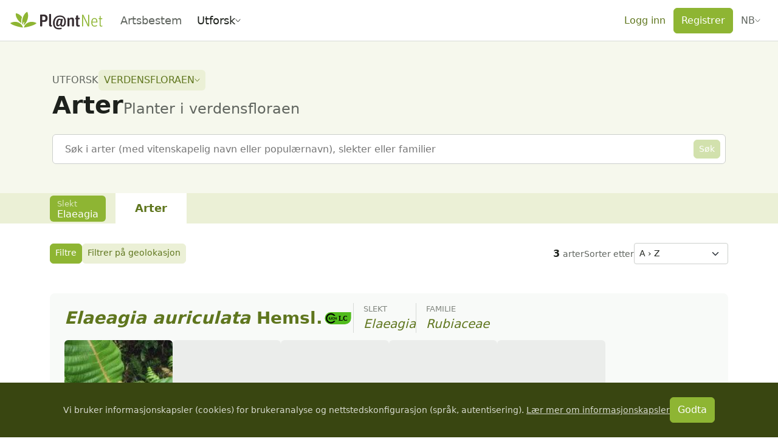

--- FILE ---
content_type: text/css; charset=utf-8
request_url: https://identify.plantnet.org/_nuxt/entry.VCvLoKWH.css
body_size: 656
content:
.toast:not(.show){display:block;opacity:unset}.toast.fade:not(.show){opacity:0}.b-list-enter-active,.b-list-leave-active,.b-list-move{transition:all .5s cubic-bezier(.55,0,.1,1)}.b-list-enter-from,.b-list-leave-to{opacity:0}.b-list-leave-active{position:fixed}.pn-icon.iconify{vertical-align:-.15em}.stack{display:flex;flex-direction:column;justify-content:flex-start}.stack.is-recursive *+*,.stack>*+*{margin-block-start:var(--stack-space,var(--s1))}.stack.is-reverse{flex-direction:column-reverse}.__nuxt-error-page{color:var(--text);min-height:70vh;padding:3rem 1rem 1rem;text-align:center}.error-page-container{margin:0 auto;max-width:70ch}.error-page-title{color:var(--text);font-size:1.5rem}.error-page-description{color:var(--text-subtle);line-height:21px}


--- FILE ---
content_type: text/css; charset=utf-8
request_url: https://identify.plantnet.org/_nuxt/PageHeader.CLp0i-T5.css
body_size: 197
content:
.page-header-breadcrumbs{background-color:var(--brand-component);border-radius:6px;color:var(--brand-text-subtle);padding:var(--s-2) var(--s-1);width:-moz-fit-content;width:fit-content}.page-header-breadcrumbs a{text-decoration:underline;text-decoration-color:var(--brand-component-active);text-decoration-thickness:2px;text-underline-offset:.25em}.page-header-breadcrumbs a:hover{text-decoration-color:var(--brand-border)}.page-header-breadcrumbs-arrow{opacity:.5;padding:0 var(--s-2)}.page-header-title{color:var(--text);font-size:2.5rem;font-weight:700;line-height:1.2;margin:0}[data-variant=inverse] .page-header-title{color:#fff}.page-header-title .btn.btn-ghost-primary{--bs-btn-hover-bg:var(--brand-component-hover)}.page-header-subtitle{color:var(--text-subtle);display:block;font-size:1rem;font-weight:500;text-transform:uppercase}[data-variant=inverse] .page-header-subtitle{color:#fff}.page-header-description{color:var(--text-subtle);font-size:1.5rem;font-weight:400}[data-variant=inverse] .page-header-description{color:#fff}


--- FILE ---
content_type: text/javascript; charset=utf-8
request_url: https://identify.plantnet.org/_nuxt/1SjZoMS0.js
body_size: 5873
content:
import{d as f,o as d,q as u,g as h,c as G,S as r,f as V,j as m,X as O,aE as L,F as M,r as A,t as b,an as g,b as y,bc as P,s as k,k as S,O as T,b5 as K,$ as C,a0 as z,u as q,A as j,J as I,_ as U,e as F,M as X,N as J}from"./XcKVyxwn.js";import{_ as Y}from"./C7BJidaa.js";function D(e){return e===0?!1:Array.isArray(e)&&e.length===0?!0:!e}function Q(e){return(...t)=>!e(...t)}function W(e,t){return e===void 0&&(e="undefined"),e===null&&(e="null"),e===!1&&(e="false"),e.toString().toLowerCase().indexOf(t.trim())!==-1}function Z(e){return e.filter(t=>!t.$isLabel)}function E(e,t){return i=>i.reduce((l,a)=>a[e]&&a[e].length?(l.push({$groupLabel:a[t],$isLabel:!0}),l.concat(a[e])):l,[])}const N=(...e)=>t=>e.reduce((i,l)=>l(i),t);var x={data(){return{search:"",isOpen:!1,preferredOpenDirection:"below",optimizedHeight:this.maxHeight}},props:{internalSearch:{type:Boolean,default:!0},options:{type:Array,required:!0},multiple:{type:Boolean,default:!1},trackBy:{type:String},label:{type:String},searchable:{type:Boolean,default:!0},clearOnSelect:{type:Boolean,default:!0},hideSelected:{type:Boolean,default:!1},placeholder:{type:String,default:"Select option"},allowEmpty:{type:Boolean,default:!0},resetAfter:{type:Boolean,default:!1},closeOnSelect:{type:Boolean,default:!0},customLabel:{type:Function,default(e,t){return D(e)?"":t?e[t]:e}},taggable:{type:Boolean,default:!1},tagPlaceholder:{type:String,default:"Press enter to create a tag"},tagPosition:{type:String,default:"top"},max:{type:[Number,Boolean],default:!1},id:{default:null},optionsLimit:{type:Number,default:1e3},groupValues:{type:String},groupLabel:{type:String},groupSelect:{type:Boolean,default:!1},blockKeys:{type:Array,default(){return[]}},preserveSearch:{type:Boolean,default:!1},preselectFirst:{type:Boolean,default:!1},preventAutofocus:{type:Boolean,default:!1},filteringSortFunc:{type:Function,default:null}},mounted(){!this.multiple&&this.max&&console.warn("[Vue-Multiselect warn]: Max prop should not be used when prop Multiple equals false."),this.preselectFirst&&!this.internalValue.length&&this.options.length&&this.select(this.filteredOptions[0])},computed:{internalValue(){return this.modelValue||this.modelValue===0?Array.isArray(this.modelValue)?this.modelValue:[this.modelValue]:[]},filteredOptions(){const e=this.search||"",t=e.toLowerCase().trim();let i=this.options.concat();return this.internalSearch?i=this.groupValues?this.filterAndFlat(i,t,this.label):this.filterOptions(i,t,this.label,this.customLabel):i=this.groupValues?E(this.groupValues,this.groupLabel)(i):i,i=this.hideSelected?i.filter(Q(this.isSelected)):i,this.taggable&&t.length&&!this.isExistingOption(t)&&(this.tagPosition==="bottom"?i.push({isTag:!0,label:e}):i.unshift({isTag:!0,label:e})),i.slice(0,this.optionsLimit)},valueKeys(){return this.trackBy?this.internalValue.map(e=>e[this.trackBy]):this.internalValue},optionKeys(){return(this.groupValues?this.flatAndStrip(this.options):this.options).map(t=>this.customLabel(t,this.label).toString().toLowerCase())},currentOptionLabel(){return this.multiple?this.searchable?"":this.placeholder:this.internalValue.length?this.getOptionLabel(this.internalValue[0]):this.searchable?"":this.placeholder}},watch:{internalValue:{handler(){this.resetAfter&&this.internalValue.length&&(this.search="",this.$emit("update:modelValue",this.multiple?[]:null))},deep:!0},search(){this.$emit("search-change",this.search)}},emits:["open","search-change","close","select","update:modelValue","remove","tag"],methods:{getValue(){return this.multiple?this.internalValue:this.internalValue.length===0?null:this.internalValue[0]},filterAndFlat(e,t,i){return N(this.filterGroups(t,i,this.groupValues,this.groupLabel,this.customLabel),E(this.groupValues,this.groupLabel))(e)},flatAndStrip(e){return N(E(this.groupValues,this.groupLabel),Z)(e)},updateSearch(e){this.search=e},isExistingOption(e){return this.options?this.optionKeys.indexOf(e)>-1:!1},isSelected(e){const t=this.trackBy?e[this.trackBy]:e;return this.valueKeys.indexOf(t)>-1},isOptionDisabled(e){return!!e.$isDisabled},getOptionLabel(e){if(D(e))return"";if(e.isTag)return e.label;if(e.$isLabel)return e.$groupLabel;const t=this.customLabel(e,this.label);return D(t)?"":t},select(e,t){if(e.$isLabel&&this.groupSelect){this.selectGroup(e);return}if(!(this.blockKeys.indexOf(t)!==-1||this.disabled||e.$isDisabled||e.$isLabel)&&!(this.max&&this.multiple&&this.internalValue.length===this.max)&&!(t==="Tab"&&!this.pointerDirty)){if(e.isTag)this.$emit("tag",e.label,this.id),this.search="",this.closeOnSelect&&!this.multiple&&this.deactivate();else{if(this.isSelected(e)){t!=="Tab"&&this.removeElement(e);return}this.multiple?this.$emit("update:modelValue",this.internalValue.concat([e])):this.$emit("update:modelValue",e),this.$emit("select",e,this.id),this.clearOnSelect&&(this.search="")}this.closeOnSelect&&this.deactivate()}},selectGroup(e){const t=this.options.find(i=>i[this.groupLabel]===e.$groupLabel);if(t){if(this.wholeGroupSelected(t)){this.$emit("remove",t[this.groupValues],this.id);const i=this.trackBy?t[this.groupValues].map(a=>a[this.trackBy]):t[this.groupValues],l=this.internalValue.filter(a=>i.indexOf(this.trackBy?a[this.trackBy]:a)===-1);this.$emit("update:modelValue",l)}else{const i=t[this.groupValues].filter(l=>!(this.isOptionDisabled(l)||this.isSelected(l)));this.max&&i.splice(this.max-this.internalValue.length),this.$emit("select",i,this.id),this.$emit("update:modelValue",this.internalValue.concat(i))}this.closeOnSelect&&this.deactivate()}},wholeGroupSelected(e){return e[this.groupValues].every(t=>this.isSelected(t)||this.isOptionDisabled(t))},wholeGroupDisabled(e){return e[this.groupValues].every(this.isOptionDisabled)},removeElement(e,t=!0){if(this.disabled||e.$isDisabled)return;if(!this.allowEmpty&&this.internalValue.length<=1){this.deactivate();return}const i=typeof e=="object"?this.valueKeys.indexOf(e[this.trackBy]):this.valueKeys.indexOf(e);if(this.multiple){const l=this.internalValue.slice(0,i).concat(this.internalValue.slice(i+1));this.$emit("update:modelValue",l)}else this.$emit("update:modelValue",null);this.$emit("remove",e,this.id),this.closeOnSelect&&t&&this.deactivate()},removeLastElement(){this.blockKeys.indexOf("Delete")===-1&&this.search.length===0&&Array.isArray(this.internalValue)&&this.internalValue.length&&this.removeElement(this.internalValue[this.internalValue.length-1],!1)},activate(){this.isOpen||this.disabled||(this.adjustPosition(),this.groupValues&&this.pointer===0&&this.filteredOptions.length&&(this.pointer=1),this.isOpen=!0,this.searchable?(this.preserveSearch||(this.search=""),this.preventAutofocus||this.$nextTick(()=>this.$refs.search&&this.$refs.search.focus())):this.preventAutofocus||typeof this.$el<"u"&&this.$el.focus(),this.$emit("open",this.id))},deactivate(){this.isOpen&&(this.isOpen=!1,this.searchable?this.$refs.search!==null&&typeof this.$refs.search<"u"&&this.$refs.search.blur():typeof this.$el<"u"&&this.$el.blur(),this.preserveSearch||(this.search=""),this.$emit("close",this.getValue(),this.id))},toggle(){this.isOpen?this.deactivate():this.activate()},adjustPosition(){if(typeof window>"u")return;const e=this.$el.getBoundingClientRect().top,t=window.innerHeight-this.$el.getBoundingClientRect().bottom;t>this.maxHeight||t>e||this.openDirection==="below"||this.openDirection==="bottom"?(this.preferredOpenDirection="below",this.optimizedHeight=Math.min(t-40,this.maxHeight)):(this.preferredOpenDirection="above",this.optimizedHeight=Math.min(e-40,this.maxHeight))},filterOptions(e,t,i,l){return t?e.filter(a=>W(l(a,i),t)).sort((a,n)=>typeof this.filteringSortFunc=="function"?this.filteringSortFunc(a,n):l(a,i).length-l(n,i).length):e},filterGroups(e,t,i,l,a){return n=>n.map(s=>{if(!s[i])return console.warn("Options passed to vue-multiselect do not contain groups, despite the config."),[];const o=this.filterOptions(s[i],e,t,a);return o.length?{[l]:s[l],[i]:o}:[]})}}},_={data(){return{pointer:0,pointerDirty:!1}},props:{showPointer:{type:Boolean,default:!0},optionHeight:{type:Number,default:40}},computed:{pointerPosition(){return this.pointer*this.optionHeight},visibleElements(){return this.optimizedHeight/this.optionHeight}},watch:{filteredOptions(){this.pointerAdjust()},isOpen(){this.pointerDirty=!1},pointer(){this.$refs.search&&this.$refs.search.setAttribute("aria-activedescendant",this.id+"-"+this.pointer.toString())}},methods:{optionHighlight(e,t){return{"multiselect__option--highlight":e===this.pointer&&this.showPointer,"multiselect__option--selected":this.isSelected(t)}},groupHighlight(e,t){if(!this.groupSelect)return["multiselect__option--disabled",{"multiselect__option--group":t.$isLabel}];const i=this.options.find(l=>l[this.groupLabel]===t.$groupLabel);return i&&!this.wholeGroupDisabled(i)?["multiselect__option--group",{"multiselect__option--highlight":e===this.pointer&&this.showPointer},{"multiselect__option--group-selected":this.wholeGroupSelected(i)}]:"multiselect__option--disabled"},addPointerElement({key:e}="Enter"){this.filteredOptions.length>0&&this.select(this.filteredOptions[this.pointer],e),this.pointerReset()},pointerForward(){this.pointer<this.filteredOptions.length-1&&(this.pointer++,this.$refs.list?.scrollTop<=this.pointerPosition-(this.visibleElements-1)*this.optionHeight&&(this.$refs.list.scrollTop=this.pointerPosition-(this.visibleElements-1)*this.optionHeight),this.filteredOptions[this.pointer]&&this.filteredOptions[this.pointer].$isLabel&&!this.groupSelect&&this.pointerForward()),this.pointerDirty=!0},pointerBackward(){this.pointer>0?(this.pointer--,this.$refs.list?.scrollTop>=this.pointerPosition&&(this.$refs.list.scrollTop=this.pointerPosition),this.filteredOptions[this.pointer]&&this.filteredOptions[this.pointer].$isLabel&&!this.groupSelect&&this.pointerBackward()):this.filteredOptions[this.pointer]&&this.filteredOptions[0].$isLabel&&!this.groupSelect&&this.pointerForward(),this.pointerDirty=!0},pointerReset(){this.closeOnSelect&&(this.pointer=0,this.$refs.list&&(this.$refs.list.scrollTop=0))},pointerAdjust(){this.pointer>=this.filteredOptions.length-1&&(this.pointer=this.filteredOptions.length?this.filteredOptions.length-1:0),this.filteredOptions.length>0&&this.filteredOptions[this.pointer].$isLabel&&!this.groupSelect&&this.pointerForward()},pointerSet(e){this.pointer=e,this.pointerDirty=!0}}},H={name:"vue-multiselect",mixins:[x,_],compatConfig:{MODE:3,ATTR_ENUMERATED_COERCION:!1},props:{name:{type:String,default:""},modelValue:{type:null,default(){return[]}},selectLabel:{type:String,default:"Press enter to select"},selectGroupLabel:{type:String,default:"Press enter to select group"},selectedLabel:{type:String,default:"Selected"},deselectLabel:{type:String,default:"Press enter to remove"},deselectGroupLabel:{type:String,default:"Press enter to deselect group"},showLabels:{type:Boolean,default:!0},limit:{type:Number,default:99999},maxHeight:{type:Number,default:300},limitText:{type:Function,default:e=>`and ${e} more`},loading:{type:Boolean,default:!1},disabled:{type:Boolean,default:!1},spellcheck:{type:Boolean,default:!1},openDirection:{type:String,default:""},showNoOptions:{type:Boolean,default:!0},showNoResults:{type:Boolean,default:!0},tabindex:{type:Number,default:0},required:{type:Boolean,default:!1},useTeleport:{type:Boolean,default:!1}},data(){return{dropdownStyles:{},ready:!1}},computed:{hasOptionGroup(){return this.groupValues&&this.groupLabel&&this.groupSelect},isSingleLabelVisible(){return(this.singleValue||this.singleValue===0)&&(!this.isOpen||!this.searchable)&&!this.visibleValues.length},isPlaceholderVisible(){return!this.internalValue.length&&(!this.searchable||!this.isOpen)},visibleValues(){return this.multiple?this.internalValue.slice(0,this.limit):[]},singleValue(){return this.internalValue[0]},deselectLabelText(){return this.showLabels?this.deselectLabel:""},deselectGroupLabelText(){return this.showLabels?this.deselectGroupLabel:""},selectLabelText(){return this.showLabels?this.selectLabel:""},selectGroupLabelText(){return this.showLabels?this.selectGroupLabel:""},selectedLabelText(){return this.showLabels?this.selectedLabel:""},inputStyle(){return this.searchable||this.multiple&&this.modelValue&&this.modelValue.length?this.isOpen?{width:"100%"}:{width:"0",position:"absolute",padding:"0"}:""},contentStyle(){return this.options.length?{display:"inline-block"}:{display:"block"}},isAbove(){return this.openDirection==="above"||this.openDirection==="top"?!0:this.openDirection==="below"||this.openDirection==="bottom"?!1:this.preferredOpenDirection==="above"},showSearchInput(){return this.searchable&&(this.hasSingleSelectedSlot&&(this.visibleSingleValue||this.visibleSingleValue===0)?this.isOpen:!0)},isRequired(){return this.required===!1?!1:this.internalValue.length<=0}},watch:{isOpen(e){e&&(this.useTeleport?(this.ready=!1,this.$nextTick(()=>{const t=this.$el.getBoundingClientRect();this.dropdownStyles={position:"absolute",top:`${t.bottom+window.scrollY}px`,left:`${t.left+window.scrollX}px`,width:`${t.width}px`,zIndex:9999},this.ready=!0})):this.ready=!0)}}};const ee=["tabindex","aria-expanded","aria-owns","aria-activedescendant"],te={ref:"tags",class:"multiselect__tags"},ie={class:"multiselect__tags-wrap"},se=["textContent"],le=["onKeypress","onMousedown"],ne=["textContent"],ae={class:"multiselect__spinner"},re=["name","id","spellcheck","placeholder","required","value","disabled","tabindex","aria-label","aria-controls"],oe=["id","aria-multiselectable"],ue={key:0},he={class:"multiselect__option"},de=["aria-selected","id","role"],pe=["onClick","onMouseenter","data-select","data-selected","data-deselect"],fe=["data-select","data-deselect","onMouseenter","onMousedown"],ce={class:"multiselect__option"},ge={class:"multiselect__option"};function me(e,t,i,l,a,n){return d(),f("div",{tabindex:e.searchable?-1:i.tabindex,class:T([{"multiselect--active":e.isOpen,"multiselect--disabled":i.disabled,"multiselect--above":n.isAbove,"multiselect--has-options-group":n.hasOptionGroup},"multiselect"]),onFocus:t[14]||(t[14]=s=>e.activate()),onBlur:t[15]||(t[15]=s=>e.searchable?!1:e.deactivate()),onKeydown:[t[16]||(t[16]=g(r(s=>e.pointerForward(),["self","prevent"]),["down"])),t[17]||(t[17]=g(r(s=>e.pointerBackward(),["self","prevent"]),["up"]))],onKeypress:t[18]||(t[18]=g(r(s=>e.addPointerElement(s),["stop","self"]),["enter","tab"])),onKeyup:t[19]||(t[19]=g(s=>e.deactivate(),["esc"])),role:"combobox","aria-expanded":e.isOpen,"aria-owns":"listbox-"+e.id,"aria-activedescendant":e.isOpen&&e.pointer!==null?e.id+"-"+e.pointer:null},[u(e.$slots,"caret",{toggle:e.toggle},()=>[h("div",{onMousedown:t[0]||(t[0]=r(s=>e.toggle(),["prevent","stop"])),class:"multiselect__select"},null,32)]),u(e.$slots,"clear",{search:e.search}),h("div",te,[u(e.$slots,"selection",{search:e.search,remove:e.removeElement,values:n.visibleValues,isOpen:e.isOpen},()=>[O(h("div",ie,[(d(!0),f(M,null,A(n.visibleValues,(s,o)=>u(e.$slots,"tag",{option:s,search:e.search,remove:e.removeElement},()=>[(d(),f("span",{class:"multiselect__tag",key:o,onMousedown:t[1]||(t[1]=r(()=>{},["prevent"]))},[h("span",{textContent:b(e.getOptionLabel(s))},null,8,se),h("i",{tabindex:"1",onKeypress:g(r(v=>e.removeElement(s),["prevent"]),["enter"]),onMousedown:r(v=>e.removeElement(s),["prevent"]),class:"multiselect__tag-icon"},null,40,le)],32))])),256))],512),[[L,n.visibleValues.length>0]]),e.internalValue&&e.internalValue.length>i.limit?u(e.$slots,"limit",{key:0},()=>[h("strong",{class:"multiselect__strong",textContent:b(i.limitText(e.internalValue.length-i.limit))},null,8,ne)]):m("v-if",!0)]),V(P,{name:"multiselect__loading"},{default:y(()=>[u(e.$slots,"loading",{},()=>[O(h("div",ae,null,512),[[L,i.loading]])])]),_:3}),e.searchable?(d(),f("input",{key:0,ref:"search",name:i.name,id:e.id,type:"text",autocomplete:"off",spellcheck:i.spellcheck,placeholder:e.placeholder,required:n.isRequired,style:k(n.inputStyle),value:e.search,disabled:i.disabled,tabindex:i.tabindex,"aria-label":i.name+"-searchbox",onInput:t[2]||(t[2]=s=>e.updateSearch(s.target.value)),onFocus:t[3]||(t[3]=r(s=>e.activate(),["prevent"])),onBlur:t[4]||(t[4]=r(s=>e.deactivate(),["prevent"])),onKeyup:t[5]||(t[5]=g(s=>e.deactivate(),["esc"])),onKeydown:[t[6]||(t[6]=g(r(s=>e.pointerForward(),["prevent"]),["down"])),t[7]||(t[7]=g(r(s=>e.pointerBackward(),["prevent"]),["up"])),t[9]||(t[9]=g(r(s=>e.removeLastElement(),["stop"]),["delete"]))],onKeypress:t[8]||(t[8]=g(r(s=>e.addPointerElement(s),["prevent","stop","self"]),["enter"])),class:"multiselect__input","aria-controls":"listbox-"+e.id},null,44,re)):m("v-if",!0),n.isSingleLabelVisible?(d(),f("span",{key:1,class:"multiselect__single",onMousedown:t[10]||(t[10]=r((...s)=>e.toggle&&e.toggle(...s),["prevent"]))},[u(e.$slots,"singleLabel",{option:n.singleValue},()=>[S(b(e.currentOptionLabel),1)])],32)):m("v-if",!0),n.isPlaceholderVisible?(d(),f("span",{key:2,class:"multiselect__placeholder",onMousedown:t[11]||(t[11]=r((...s)=>e.toggle&&e.toggle(...s),["prevent"]))},[u(e.$slots,"placeholder",{},()=>[S(b(e.placeholder),1)])],32)):m("v-if",!0)],512),(d(),G(K,{to:"body",disabled:!i.useTeleport},[V(P,{name:"multiselect"},{default:y(()=>[e.isOpen&&a.ready?(d(),f("div",{key:0,class:"multiselect__content-wrapper",onFocus:t[12]||(t[12]=(...s)=>e.activate&&e.activate(...s)),tabindex:"-1",onMousedown:t[13]||(t[13]=r(()=>{},["prevent"])),style:k([a.dropdownStyles,{maxHeight:e.optimizedHeight+"px"}]),ref:"list"},[h("ul",{class:"multiselect__content",style:k(n.contentStyle),role:"listbox",id:"listbox-"+e.id,"aria-multiselectable":e.multiple},[u(e.$slots,"beforeList"),e.multiple&&e.max===e.internalValue.length?(d(),f("li",ue,[h("span",he,[u(e.$slots,"maxElements",{},()=>[S("Maximum of "+b(e.max)+" options selected. First remove a selected option to select another.",1)])])])):m("v-if",!0),!e.max||e.internalValue.length<e.max?(d(!0),f(M,{key:1},A(e.filteredOptions,(s,o)=>(d(),f("li",{class:"multiselect__element",key:o,"aria-selected":e.isSelected(s),id:e.id+"-"+o,role:s&&(s.$isLabel||s.$isDisabled)?null:"option"},[s&&(s.$isLabel||s.$isDisabled)?m("v-if",!0):(d(),f("span",{key:0,class:T([e.optionHighlight(o,s),"multiselect__option"]),onClick:r(v=>e.select(s),["stop"]),onMouseenter:r(v=>e.pointerSet(o),["self"]),"data-select":s&&s.isTag?e.tagPlaceholder:n.selectLabelText,"data-selected":n.selectedLabelText,"data-deselect":n.deselectLabelText},[u(e.$slots,"option",{option:s,search:e.search,index:o},()=>[h("span",null,b(e.getOptionLabel(s)),1)])],42,pe)),s&&(s.$isLabel||s.$isDisabled)?(d(),f("span",{key:1,"data-select":e.groupSelect&&n.selectGroupLabelText,"data-deselect":e.groupSelect&&n.deselectGroupLabelText,class:T([e.groupHighlight(o,s),"multiselect__option"]),onMouseenter:r(v=>e.groupSelect&&e.pointerSet(o),["self"]),onMousedown:r(v=>e.selectGroup(s),["prevent"])},[u(e.$slots,"option",{option:s,search:e.search,index:o},()=>[h("span",null,b(e.getOptionLabel(s)),1)])],42,fe)):m("v-if",!0)],8,de))),128)):m("v-if",!0),O(h("li",null,[h("span",ce,[u(e.$slots,"noResult",{search:e.search},()=>[t[20]||(t[20]=S("No elements found. Consider changing the search query."))])])],512),[[L,i.showNoResults&&e.filteredOptions.length===0&&e.search&&!i.loading]]),O(h("li",null,[h("span",ge,[u(e.$slots,"noOptions",{},()=>[t[21]||(t[21]=S("List is empty."))])])],512),[[L,i.showNoOptions&&(e.options.length===0||n.hasOptionGroup===!0&&e.filteredOptions.length===0)&&!e.search&&!i.loading]]),u(e.$slots,"afterList")],12,oe)],36)):m("v-if",!0)]),_:3})],8,["disabled"]))],42,ee)}H.render=me;const be=["data-has-group","data-size","data-variant","data-show-caret","data-hide-options-menu"],ye={class:"text-truncate"},Se={__name:"PnSelect",props:C({options:{type:Array,required:!0},label:{type:String,default:"label"},trackBy:{type:String,default:"id"},groupValues:{type:String,default:null},groupLabel:{type:String,default:"label"},placeholder:{type:String,default:"Select option"},customLabel:{type:Function,default:void 0},clearable:{type:Boolean,default:!0},allowEmpty:{type:Boolean,default:!0},loading:{type:Boolean,default:!1},multiple:{type:Boolean,default:!1},closeOnSelect:{type:Boolean,default:!0},useTeleport:{type:Boolean,default:!1},size:{type:String,default:"md"},openDirection:{type:String,default:""},internalSearch:{type:Boolean,default:!0},showNoOptions:{type:Boolean,default:!0},showNoResults:{type:Boolean,default:!0},noCaret:{type:Boolean,default:!1},variant:{type:String,default:"outline-secondary",validator(e){return["outline-secondary","soft-primary","soft-secondary"].includes(e)}}},{modelValue:{default:null,type:Object},modelModifiers:{}}),emits:C(["select","remove","search-change"],["update:modelValue"]),setup(e,{expose:t,emit:i}){const l=e,a=i,n=z(e,"modelValue"),{t:s}=q(),o=j(null),v=()=>{n.value=null},R=(w,p)=>{const $=l.customLabel?l.customLabel(w):w[l.label],B=l.customLabel?l.customLabel(p):p[l.label];return $.localeCompare(B)};return t({clearSingleLabel:v,focus:()=>{o.value?.$el.focus()},open:()=>{o.value&&(o.value.activate(),o.value.$el.focus())}}),(w,p)=>{const $=U,B=Y;return d(),f("div",{class:"pn-select","data-has-group":e.groupValues!==null,"data-size":e.size,"data-variant":e.variant,"data-show-caret":!e.noCaret,"data-hide-options-menu":!e.showNoOptions&&e.options.length===0},[V(F(H),{ref_key:"multiselectRef",ref:o,modelValue:n.value,"onUpdate:modelValue":p[1]||(p[1]=c=>n.value=c),options:e.options,label:e.label,"track-by":e.trackBy,"group-values":e.groupValues,"group-label":e.groupLabel,"show-labels":!1,"option-height":38,placeholder:e.placeholder,"allow-empty":e.allowEmpty,"close-on-select":e.closeOnSelect,"custom-label":e.customLabel,multiple:e.multiple,"filtering-sort-func":R,"open-direction":e.openDirection,"internal-search":e.internalSearch,"show-no-options":e.showNoOptions,"show-no-results":e.showNoResults,loading:e.loading,"use-teleport":e.useTeleport,onSelect:p[2]||(p[2]=c=>a("select",c)),onRemove:p[3]||(p[3]=c=>a("remove",c)),onSearchChange:p[4]||(p[4]=c=>a("search-change",c))},{beforeList:y(()=>[u(w.$slots,"beforeList")]),noOptions:y(()=>[u(w.$slots,"noOptions")]),option:y(({option:c})=>[u(w.$slots,"option",X(J({option:c})))]),noResult:y(()=>[u(w.$slots,"noResult",{},()=>[S(b(F(s)("No result")),1)])]),singleLabel:y(({option:c})=>[V(B,{justify:"space-between",align:"center",wrap:!1},{default:y(()=>[h("span",ye,b(e.customLabel?e.customLabel(c):c[e.label]),1),e.clearable?(d(),G(I,{key:0,size:"sm",variant:"ghost-secondary",onClick:r(v,["prevent","stop"]),onMousedown:p[0]||(p[0]=r(()=>{},["prevent","stop"]))},{default:y(()=>[V($,{icon:"close"})]),_:1})):m("",!0)]),_:2},1024)]),_:3},8,["modelValue","options","label","track-by","group-values","group-label","placeholder","allow-empty","close-on-select","custom-label","multiple","open-direction","internal-search","show-no-options","show-no-results","loading","use-teleport"])],8,be)}}};export{Se as _};


--- FILE ---
content_type: text/javascript; charset=utf-8
request_url: https://identify.plantnet.org/_nuxt/Da7GKu-C.js
body_size: 1642
content:
import{h as V,u as P,A as $,i as C,d as c,o as a,f as l,b as i,g as r,q as N,j as n,c as u,J as U,_ as q,e as s,k as _,t as m,I as E,F as G,r as R,R as D,H}from"./XcKVyxwn.js";import{_ as J}from"./xU-Z3dsP.js";import{_ as K}from"./C7BJidaa.js";import{u as B}from"./CIHt0W-I.js";import{_ as w}from"./CoqHqsQF.js";import{_ as Q}from"./l4m9T8CQ.js";import{_ as W}from"./DAHsDz-E.js";const X=["data-highlighted","data-size"],Y={key:0},Z={key:1},ee={key:2,style:{flex:"1 1 100%"}},se={class:"text-muted"},te={class:"species-card-images-container"},ae=["src","onClick"],ie={key:1,class:"rounded species-card-images-empty-slot"},le=["src"],ge={__name:"SpeciesCard",props:{projectId:{type:String,required:!0},species:{type:Object,default:null},size:{type:String,default:"md",validator:e=>["sm","md"].includes(e)},highlighted:{type:Boolean,default:!1},noMap:{type:Boolean,default:!1},maxImages:{type:Number,default:5},collapsible:{type:Boolean,default:!1},collapseOnMount:{type:Boolean,default:!1}},emits:["imageClick","click:map","open","close"],setup(e,{emit:v}){const t=e,p=v,o=V(),{t:d,locale:h}=P(),y=$(!t.collapsible||t.collapsible&&!t.collapseOnMount),x=C(o.getters.isAdmin),S=C(()=>t.species?.commonNames?.length>0?t.species.commonNames[0]:t.species?.secondaryCommonNames?.length>0?t.species.secondaryCommonNames[0]:null),O=C(()=>!t.species||!t.species.images?[]:Array.from({length:t.maxImages}).map((f,g)=>t.species.images[g]?t.species.images[g]:{id:g})),j=B(t.projectId,t.species.family,void 0,{omitSearch:!0}),A=B(t.projectId,t.species.family,t.species.genus,{omitSearch:!0}),L=()=>{y.value=!y.value,y.value?p("open"):p("close")};return(f,g)=>{const z=q,F=J,k=K,I=E,M=H;return a(),c("article",{class:"species-card","data-highlighted":e.species.observed||e.highlighted,"data-size":e.size,"data-testid":"species-card"},[l(M,{space:"var(--s-1)"},{default:i(()=>[r("header",null,[e.species?(a(),u(k,{key:0,align:"center",space:"var(--s-1) var(--s1)"},{default:i(()=>[e.collapsible?(a(),u(U,{key:0,variant:"ghost-secondary",size:"sm",onClick:L},{default:i(()=>[l(z,{icon:s(y)?"chevron-down":"chevron-right",size:"2em"},null,8,["icon"])]),_:1})):n("",!0),N(f.$slots,"pre-title"),l(k,{align:"center",space:"var(--s-2)"},{default:i(()=>[e.species.observed?(a(),c("div",Y,[l(F,null,{content:i(()=>[_(m(s(d)("Already observed")),1)]),default:i(()=>[l(z,{icon:"eye-check",size:"1.4em",color:"var(--brand-text-subtle)"})]),_:1})])):n("",!0),l(Q,{species:e.species,"project-id":e.projectId,"no-link":e.species.observationsCount===0&&!s(x),size:e.size},null,8,["species","project-id","no-link","size"]),e.species.iucn?(a(),c("small",Z,[l(W,{"iucn-data":e.species.iucn},null,8,["iucn-data"])])):n("",!0)]),_:1}),e.size==="md"?(a(),u(k,{key:1,space:"var(--s-1) var(--s1)"},{default:i(()=>[s(S)?(a(),u(w,{key:0,label:s(d)("Common name")},{default:i(()=>[_(m(s(S)),1)]),_:1},8,["label"])):n("",!0),e.species.genus?(a(),u(w,{key:1,label:s(d)("Genus")},{default:i(()=>[l(I,{to:s(A)},{default:i(()=>[r("em",null,m(e.species.genus),1)]),_:1},8,["to"])]),_:1},8,["label"])):n("",!0),e.species.family?(a(),u(w,{key:2,label:s(d)("Family")},{default:i(()=>[l(I,{to:s(j)},{default:i(()=>[r("em",null,m(e.species.family),1)]),_:1},8,["to"])]),_:1},8,["label"])):n("",!0)]),_:1})):e.size==="sm"?(a(),c("div",ee,[r("div",se,m(s(S)),1),l(I,{to:s(j)},{default:i(()=>[r("em",null,m(e.species.family),1)]),_:1},8,["to"])])):n("",!0)]),_:3})):n("",!0)]),s(y)?N(f.$slots,"details",{key:0},()=>[r("div",te,[(a(!0),c(G,null,R(s(O),(b,T)=>(a(),c("div",{key:b.id,class:"species-card-images"},[b.s?(a(),c("img",{key:0,src:b.s,alt:"",class:"rounded img-fluid species-card-images-image",width:"100%",loading:"lazy",onClick:ne=>p("imageClick",T)},null,8,ae)):(a(),c("div",ie))]))),128)),e.size==="md"&&!e.noMap?(a(),c("div",{key:0,class:"species-card-images",onClick:g[0]||(g[0]=b=>p("click:map",{projectId:e.projectId,speciesName:("formatScientificName"in f?f.formatScientificName:s(D))(e.species)}))},[r("img",{src:e.species.map||"/images/blank-map.png",alt:"",width:"100%",class:"rounded img-fluid species-card-images-image",loading:"lazy"},null,8,le)])):n("",!0)])]):n("",!0),N(f.$slots,"footer",{},()=>[e.species.imagesCount&&e.species.observationsCount?(a(),u(k,{key:0,space:"var(--s-1)"},{default:i(()=>[r("span",null,[_(m(e.species.imagesCount.toLocaleString(s(h)))+" ",1),l(z,{icon:"folder-multiple-image"})]),r("span",null,m(e.species.observationsCount.toLocaleString(s(h)))+" "+m(e.species.observationsCount>1?s(d)("Observations").toLowerCase():s(d)("Observation").toLowerCase()),1)]),_:1})):n("",!0)])]),_:3})],8,X)}}},pe=()=>{const e=$(null),v=$([]);return{slideshowImages:C(()=>v.value.map(o=>({id:o.id,url:o.o||o.url||o.hd||o.remoteUrl,thumbUrl:o.s,alt:""}))),slideshowRef:e,toggleSlideshow:(o,d,h)=>{v.value=o,h?e.value.setCompareToImages(h):e.value.setCompareToImages(null),e.value.setActiveImage(d),e.value.toggle()}}};export{ge as _,pe as u};
